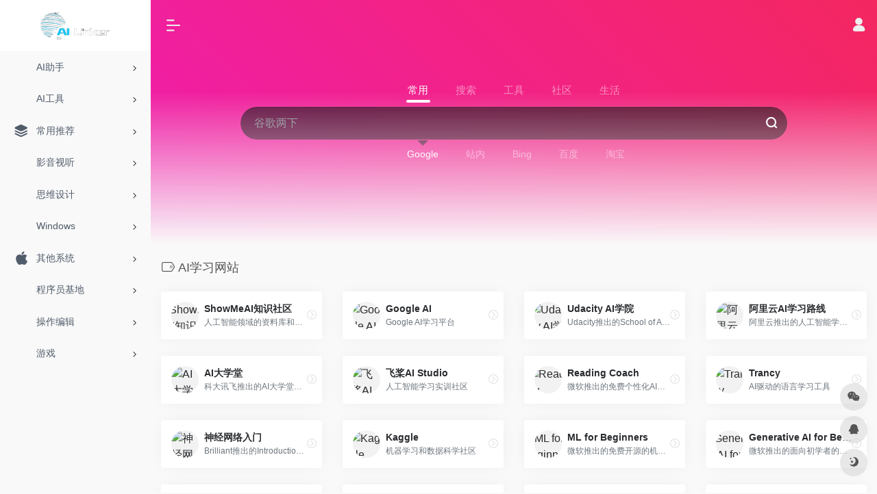

--- FILE ---
content_type: text/html; charset=UTF-8
request_url: https://830000.xyz/favorites/ai%E5%AD%A6%E4%B9%A0%E7%BD%91%E7%AB%99
body_size: 11130
content:
<!DOCTYPE html>
<html lang="zh-Hans" class="io-grey-mode">
<head> 
<script>
    var default_c = "io-grey-mode";
    var night = document.cookie.replace(/(?:(?:^|.*;\s*)io_night_mode\s*\=\s*([^;]*).*$)|^.*$/, "$1"); 
    try {
        if (night === "0" || (!night && window.matchMedia("(prefers-color-scheme: dark)").matches)) {
            document.documentElement.classList.add("io-black-mode");
            document.documentElement.classList.remove(default_c);
        } else {
            document.documentElement.classList.remove("io-black-mode");
            document.documentElement.classList.add(default_c);
        }
    } catch (_) {}
</script><meta charset="UTF-8">
<meta name="renderer" content="webkit"/>
<meta name="force-rendering" content="webkit"/>
<meta http-equiv="X-UA-Compatible" content="IE=edge, chrome=1">
<meta name="viewport" content="width=device-width, initial-scale=1.0, minimum-scale=1.0, maximum-scale=1.0, user-scalable=no">
<title>AI学习网站 | 全能导航</title>
<meta name="theme-color" content="#f9f9f9" />
<meta name="keywords" content="AI学习网站,全能导航" />
<meta name="description" content="AI智能导航网站，是网络上最丰富的AI资源集散地，整合了各类人工智能工具的网站，助您快速发现所需工具。AI分类包括AI绘画、AI对话交流、AI音频技术（如声音转换和语音分离）、AI图像处理、AI办公工具、AI编程技术、AI开放平台、AI资讯、AI学习资源、AI算力平台等。" />
<link rel="shortcut icon" href="https://830000.xyz/wp-content/uploads/2024/04/IMG_202404285178_60x43.png">
<link rel="apple-touch-icon" href="https://830000.xyz/wp-content/uploads/2024/04/IMG_202404285178_60x43.png">
<!--[if IE]><script src="https://830000.xyz/wp-content/themes/onenav/js/html5.min.js"></script><![endif]-->
<meta name='robots' content='noindex, nofollow' />

	<!-- This site is optimized with the Yoast SEO plugin v22.5 - https://yoast.com/wordpress/plugins/seo/ -->
	<meta property="og:locale" content="zh_CN" />
	<meta property="og:type" content="article" />
	<meta property="og:title" content="AI学习网站归档 - 全能导航" />
	<meta property="og:url" content="https://830000.xyz/favorites/ai学习网站" />
	<meta property="og:site_name" content="全能导航" />
	<meta name="twitter:card" content="summary_large_image" />
	<script type="application/ld+json" class="yoast-schema-graph">{"@context":"https://schema.org","@graph":[{"@type":"CollectionPage","@id":"https://830000.xyz/favorites/ai%e5%ad%a6%e4%b9%a0%e7%bd%91%e7%ab%99","url":"https://830000.xyz/favorites/ai%e5%ad%a6%e4%b9%a0%e7%bd%91%e7%ab%99","name":"AI学习网站归档 - 全能导航","isPartOf":{"@id":"https://830000.xyz/#website"},"breadcrumb":{"@id":"https://830000.xyz/favorites/ai%e5%ad%a6%e4%b9%a0%e7%bd%91%e7%ab%99#breadcrumb"},"inLanguage":"zh-Hans"},{"@type":"BreadcrumbList","@id":"https://830000.xyz/favorites/ai%e5%ad%a6%e4%b9%a0%e7%bd%91%e7%ab%99#breadcrumb","itemListElement":[{"@type":"ListItem","position":1,"name":"首页","item":"https://830000.xyz/"},{"@type":"ListItem","position":2,"name":"AI助手","item":"https://830000.xyz/favorites/ai%e5%8a%a9%e6%89%8b"},{"@type":"ListItem","position":3,"name":"AI学习网站"}]},{"@type":"WebSite","@id":"https://830000.xyz/#website","url":"https://830000.xyz/","name":"全能导航","description":"更好发现世界","publisher":{"@id":"https://830000.xyz/#/schema/person/1aae56160bc989f61e909308caaa6b25"},"potentialAction":[{"@type":"SearchAction","target":{"@type":"EntryPoint","urlTemplate":"https://830000.xyz/?s={search_term_string}"},"query-input":"required name=search_term_string"}],"inLanguage":"zh-Hans"},{"@type":["Person","Organization"],"@id":"https://830000.xyz/#/schema/person/1aae56160bc989f61e909308caaa6b25","name":"AI","image":{"@type":"ImageObject","inLanguage":"zh-Hans","@id":"https://830000.xyz/#/schema/person/image/","url":"https://dn-qiniu-avatar.qbox.me/avatar/?s=96&d=mm&r=g","contentUrl":"https://dn-qiniu-avatar.qbox.me/avatar/?s=96&d=mm&r=g","caption":"AI"},"logo":{"@id":"https://830000.xyz/#/schema/person/image/"},"sameAs":["http://1.com"]}]}</script>
	<!-- / Yoast SEO plugin. -->


<link rel='dns-prefetch' href='//lf9-cdn-tos.bytecdntp.com' />
<link rel='dns-prefetch' href='//lf6-cdn-tos.bytecdntp.com' />
<style id='wp-img-auto-sizes-contain-inline-css' type='text/css'>
img:is([sizes=auto i],[sizes^="auto," i]){contain-intrinsic-size:3000px 1500px}
/*# sourceURL=wp-img-auto-sizes-contain-inline-css */
</style>
<style id='classic-theme-styles-inline-css' type='text/css'>
/*! This file is auto-generated */
.wp-block-button__link{color:#fff;background-color:#32373c;border-radius:9999px;box-shadow:none;text-decoration:none;padding:calc(.667em + 2px) calc(1.333em + 2px);font-size:1.125em}.wp-block-file__button{background:#32373c;color:#fff;text-decoration:none}
/*# sourceURL=/wp-includes/css/classic-themes.min.css */
</style>
<link rel='stylesheet' id='iconfont-css' href='https://830000.xyz/wp-content/themes/onenav/css/iconfont.css?ver=4.1602' type='text/css' media='all' />
<link rel='stylesheet' id='font-awesome-css' href='//lf9-cdn-tos.bytecdntp.com/cdn/expire-1-M/font-awesome/5.15.4/css/all.min.css' type='text/css' media='all' />
<link rel='stylesheet' id='font-awesome4-css' href='//lf6-cdn-tos.bytecdntp.com/cdn/expire-1-M/font-awesome/5.15.4/css/v4-shims.min.css' type='text/css' media='all' />
<link rel='stylesheet' id='bootstrap-css' href='https://830000.xyz/wp-content/themes/onenav/css/bootstrap.min.css?ver=4.1602' type='text/css' media='all' />
<link rel='stylesheet' id='style-css' href='https://830000.xyz/wp-content/themes/onenav/css/style.min.css?ver=4.1602' type='text/css' media='all' />
<script type="text/javascript" src="https://830000.xyz/wp-content/themes/onenav/js/jquery.min.js?ver=4.1602" id="jquery-js"></script>
<script type="text/javascript" id="jquery-js-after">
/* <![CDATA[ */
/* <![CDATA[ */ 
        function loadFunc(func) {if (document.all){window.attachEvent("onload",func);}else{window.addEventListener("load",func,false);}}   
        /* ]]]]><![CDATA[> */
//# sourceURL=jquery-js-after
/* ]]> */
</script>
<style>.customize-width{max-width:1900px}.sidebar-nav{width:220px}@media (min-width: 768px){.main-content{margin-left:220px;}.main-content .page-header{left:220px;}}</style><!-- 自定义代码 -->
<!-- end 自定义代码 -->
</head> 
<body class="archive tax-favorites term-ai term-76 wp-theme-onenav sidebar_no">
        <div id="sidebar" class="sticky sidebar-nav fade">
            <div class="modal-dialog h-100  sidebar-nav-inner">
                <div class="sidebar-logo border-bottom border-color">
                    <!-- logo -->
                    <div class="logo overflow-hidden">
                                                <a href="https://830000.xyz" class="logo-expanded">
                            <img src="https://830000.xyz//wp-content/uploads/2024/04/IMG_202404289818_300x112.png" height="40" class="logo-light" alt="全能导航">
                            <img src="https://830000.xyz//wp-content/uploads/2024/04/IMG_202404289818_300x112.png" height="40" class="logo-dark d-none" alt="全能导航">
                        </a>
                        <a href="https://830000.xyz" class="logo-collapsed">
                            <img src="https://830000.xyz/wp-content/uploads/2024/04/IMG_202404285178_60x43.png" height="40" class="logo-light" alt="全能导航">
                            <img src="https://830000.xyz/wp-content/uploads/2024/04/IMG_202404285178_60x43.png" height="40" class="logo-dark d-none" alt="全能导航">
                        </a>
                    </div>
                    <!-- logo end -->
                </div>
                <div class="sidebar-menu flex-fill">
                    <div class="sidebar-scroll" >
                        <div class="sidebar-menu-inner">
                            <ul> 
                                                                                                        <li class="sidebar-item">
                                                                                        <a href="https://830000.xyz/#term-78" class="" data-change="https://830000.xyz/#term-78">
                                                <i class="fas fa-toolbox icon-fw icon-lg"></i>
                                                <span>AI助手</span>
                                            </a>
                                            <i class="iconfont icon-arrow-r-m sidebar-more text-sm"></i>
                                            <ul >
                                             
                                                <li>
                                                    <a href="https://830000.xyz/#term-78-76" class=""><span>AI学习网站</span></a>
                                                </li>
                                             
                                                <li>
                                                    <a href="https://830000.xyz/#term-78-74" class=""><span>AI提示指令</span></a>
                                                </li>
                                             
                                                <li>
                                                    <a href="https://830000.xyz/#term-78-61" class=""><span>AI法律助手</span></a>
                                                </li>
                                             
                                                <li>
                                                    <a href="https://830000.xyz/#term-78-72" class=""><span>AI语言翻译</span></a>
                                                </li>
                                             
                                                <li>
                                                    <a href="https://830000.xyz/#term-78-63" class=""><span>AI搜索引擎</span></a>
                                                </li>
                                             
                                                <li>
                                                    <a href="https://830000.xyz/#term-78-59" class=""><span>AI商品图生成</span></a>
                                                </li>
                                             
                                                <li>
                                                    <a href="https://830000.xyz/#term-78-140" class=""><span>AI图片插画生成</span></a>
                                                </li>
                                             
                                                <li>
                                                    <a href="https://830000.xyz/#term-78-139" class=""><span>AI图片背景移除</span></a>
                                                </li>
                                             
                                                <li>
                                                    <a href="https://830000.xyz/#term-78-141" class=""><span>AI图片无损放大</span></a>
                                                </li>
                                             
                                                <li>
                                                    <a href="https://830000.xyz/#term-78-143" class=""><span>AI图片优化修复</span></a>
                                                </li>
                                             
                                                <li>
                                                    <a href="https://830000.xyz/#term-78-73" class=""><span>AI内容检测</span></a>
                                                </li>
                                             
                                                <li>
                                                    <a href="https://830000.xyz/#term-78-68" class=""><span>AI幻灯片和演示</span></a>
                                                </li>
                                             
                                                <li>
                                                    <a href="https://830000.xyz/#term-78-77" class=""><span>AI开发框架</span></a>
                                                </li>
                                             
                                                <li>
                                                    <a href="https://830000.xyz/#term-78-75" class=""><span>AI模型评测</span></a>
                                                </li>
                                             
                                                <li>
                                                    <a href="https://830000.xyz/#term-78-66" class=""><span>AI训练模型</span></a>
                                                </li>
                                                                                        </ul>
                                        </li>
                                                                        <li class="sidebar-item">
                                                                                        <a href="https://830000.xyz/#term-2" class="" data-change="https://830000.xyz/#term-2">
                                                <i class="fas fa-tools icon-fw icon-lg"></i>
                                                <span>AI工具</span>
                                            </a>
                                            <i class="iconfont icon-arrow-r-m sidebar-more text-sm"></i>
                                            <ul >
                                             
                                                <li>
                                                    <a href="https://830000.xyz/#term-2-55" class=""><span>常用AI工具</span></a>
                                                </li>
                                             
                                                <li>
                                                    <a href="https://830000.xyz/#term-2-70" class=""><span>热门AI办公工具</span></a>
                                                </li>
                                             
                                                <li>
                                                    <a href="https://830000.xyz/#term-2-65" class=""><span>常用AI图像工具</span></a>
                                                </li>
                                             
                                                <li>
                                                    <a href="https://830000.xyz/#term-2-71" class=""><span>AI音频工具</span></a>
                                                </li>
                                             
                                                <li>
                                                    <a href="https://830000.xyz/#term-2-60" class=""><span>AI对话工具</span></a>
                                                </li>
                                             
                                                <li>
                                                    <a href="https://830000.xyz/#term-2-62" class=""><span>AI金融工具</span></a>
                                                </li>
                                             
                                                <li>
                                                    <a href="https://830000.xyz/#term-2-64" class=""><span>AI写作工具</span></a>
                                                </li>
                                             
                                                <li>
                                                    <a href="https://830000.xyz/#term-2-57" class=""><span>AI效率提升</span></a>
                                                </li>
                                             
                                                <li>
                                                    <a href="https://830000.xyz/#term-2-67" class=""><span>AI文档工具</span></a>
                                                </li>
                                             
                                                <li>
                                                    <a href="https://830000.xyz/#term-2-58" class=""><span>AI编程工具</span></a>
                                                </li>
                                             
                                                <li>
                                                    <a href="https://830000.xyz/#term-2-56" class=""><span>AI视频工具</span></a>
                                                </li>
                                             
                                                <li>
                                                    <a href="https://830000.xyz/#term-2-69" class=""><span>AI设计工具</span></a>
                                                </li>
                                                                                        </ul>
                                        </li>
                                                                        <li class="sidebar-item">
                                                                                        <a href="https://830000.xyz/#term-145" class="" data-change="https://830000.xyz/#term-145">
                                                <i class="iconfont icon-category icon-fw icon-lg"></i>
                                                <span>常用推荐</span>
                                            </a>
                                            <i class="iconfont icon-arrow-r-m sidebar-more text-sm"></i>
                                            <ul >
                                             
                                                <li>
                                                    <a href="https://830000.xyz/#term-145-144" class=""><span>常用邮箱</span></a>
                                                </li>
                                             
                                                <li>
                                                    <a href="https://830000.xyz/#term-145-155" class=""><span>图片工具</span></a>
                                                </li>
                                             
                                                <li>
                                                    <a href="https://830000.xyz/#term-145-158" class=""><span>网盘</span></a>
                                                </li>
                                             
                                                <li>
                                                    <a href="https://830000.xyz/#term-145-160" class=""><span>网盘搜索</span></a>
                                                </li>
                                             
                                                <li>
                                                    <a href="https://830000.xyz/#term-145-121" class=""><span>翻译</span></a>
                                                </li>
                                             
                                                <li>
                                                    <a href="https://830000.xyz/#term-145-146" class=""><span>在线工具</span></a>
                                                </li>
                                             
                                                <li>
                                                    <a href="https://830000.xyz/#term-145-156" class=""><span>在线配色</span></a>
                                                </li>
                                             
                                                <li>
                                                    <a href="https://830000.xyz/#term-145-157" class=""><span>界面设计</span></a>
                                                </li>
                                                                                        </ul>
                                        </li>
                                                                        <li class="sidebar-item">
                                                                                        <a href="https://830000.xyz/#term-103" class="" data-change="https://830000.xyz/#term-103">
                                                <i class="fas fa-music icon-fw icon-lg"></i>
                                                <span>影音视听</span>
                                            </a>
                                            <i class="iconfont icon-arrow-r-m sidebar-more text-sm"></i>
                                            <ul >
                                             
                                                <li>
                                                    <a href="https://830000.xyz/#term-103-105" class=""><span>音乐</span></a>
                                                </li>
                                             
                                                <li>
                                                    <a href="https://830000.xyz/#term-103-91" class=""><span>影视</span></a>
                                                </li>
                                             
                                                <li>
                                                    <a href="https://830000.xyz/#term-103-161" class=""><span>小说</span></a>
                                                </li>
                                             
                                                <li>
                                                    <a href="https://830000.xyz/#term-103-119" class=""><span>听书</span></a>
                                                </li>
                                             
                                                <li>
                                                    <a href="https://830000.xyz/#term-103-94" class=""><span>动漫</span></a>
                                                </li>
                                             
                                                <li>
                                                    <a href="https://830000.xyz/#term-103-162" class=""><span>漫画</span></a>
                                                </li>
                                                                                        </ul>
                                        </li>
                                                                        <li class="sidebar-item">
                                                                                        <a href="https://830000.xyz/#term-129" class="" data-change="https://830000.xyz/#term-129">
                                                <i class="fas fa-dragon icon-fw icon-lg"></i>
                                                <span>思维设计</span>
                                            </a>
                                            <i class="iconfont icon-arrow-r-m sidebar-more text-sm"></i>
                                            <ul >
                                             
                                                <li>
                                                    <a href="https://830000.xyz/#term-129-104" class=""><span>知识教程</span></a>
                                                </li>
                                             
                                                <li>
                                                    <a href="https://830000.xyz/#term-129-95" class=""><span>图文素材</span></a>
                                                </li>
                                             
                                                <li>
                                                    <a href="https://830000.xyz/#term-129-108" class=""><span>影音素材</span></a>
                                                </li>
                                             
                                                <li>
                                                    <a href="https://830000.xyz/#term-129-109" class=""><span>配色优选</span></a>
                                                </li>
                                             
                                                <li>
                                                    <a href="https://830000.xyz/#term-129-93" class=""><span>其他素材</span></a>
                                                </li>
                                                                                        </ul>
                                        </li>
                                                                        <li class="sidebar-item">
                                                                                        <a href="https://830000.xyz/#term-127" class="" data-change="https://830000.xyz/#term-127">
                                                <i class="fas fa-assistive-listening-systems icon-fw icon-lg"></i>
                                                <span>Windows</span>
                                            </a>
                                            <i class="iconfont icon-arrow-r-m sidebar-more text-sm"></i>
                                            <ul >
                                             
                                                <li>
                                                    <a href="https://830000.xyz/#term-127-100" class=""><span>办公</span></a>
                                                </li>
                                             
                                                <li>
                                                    <a href="https://830000.xyz/#term-127-116" class=""><span>系统</span></a>
                                                </li>
                                             
                                                <li>
                                                    <a href="https://830000.xyz/#term-127-99" class=""><span>办公利器</span></a>
                                                </li>
                                             
                                                <li>
                                                    <a href="https://830000.xyz/#term-127-112" class=""><span>文档操作</span></a>
                                                </li>
                                             
                                                <li>
                                                    <a href="https://830000.xyz/#term-127-115" class=""><span>下载</span></a>
                                                </li>
                                             
                                                <li>
                                                    <a href="https://830000.xyz/#term-127-114" class=""><span>压缩</span></a>
                                                </li>
                                             
                                                <li>
                                                    <a href="https://830000.xyz/#term-127-118" class=""><span>桌面</span></a>
                                                </li>
                                             
                                                <li>
                                                    <a href="https://830000.xyz/#term-127-110" class=""><span>安全防护</span></a>
                                                </li>
                                             
                                                <li>
                                                    <a href="https://830000.xyz/#term-127-123" class=""><span>拷录</span></a>
                                                </li>
                                             
                                                <li>
                                                    <a href="https://830000.xyz/#term-127-124" class=""><span>连接</span></a>
                                                </li>
                                             
                                                <li>
                                                    <a href="https://830000.xyz/#term-127-113" class=""><span>驱动</span></a>
                                                </li>
                                                                                        </ul>
                                        </li>
                                                                        <li class="sidebar-item">
                                                                                        <a href="https://830000.xyz/#term-133" class="" data-change="https://830000.xyz/#term-133">
                                                <i class="iconfont icon-app-store-fill icon-fw icon-lg"></i>
                                                <span>其他系统</span>
                                            </a>
                                            <i class="iconfont icon-arrow-r-m sidebar-more text-sm"></i>
                                            <ul >
                                             
                                                <li>
                                                    <a href="https://830000.xyz/#term-133-117" class=""><span>MAC</span></a>
                                                </li>
                                             
                                                <li>
                                                    <a href="https://830000.xyz/#term-133-120" class=""><span>Android</span></a>
                                                </li>
                                             
                                                <li>
                                                    <a href="https://830000.xyz/#term-133-102" class=""><span>Linux</span></a>
                                                </li>
                                             
                                                <li>
                                                    <a href="https://830000.xyz/#term-133-126" class=""><span>TV</span></a>
                                                </li>
                                             
                                                <li>
                                                    <a href="https://830000.xyz/#term-133-128" class=""><span>车机</span></a>
                                                </li>
                                                                                        </ul>
                                        </li>
                                                                        <li class="sidebar-item">
                                                                                        <a href="https://830000.xyz/#term-131" class="" data-change="https://830000.xyz/#term-131">
                                                <i class="far fa-window-maximize icon-fw icon-lg"></i>
                                                <span>程序员基地</span>
                                            </a>
                                            <i class="iconfont icon-arrow-r-m sidebar-more text-sm"></i>
                                            <ul >
                                             
                                                <li>
                                                    <a href="https://830000.xyz/#term-131-97" class=""><span>前端</span></a>
                                                </li>
                                             
                                                <li>
                                                    <a href="https://830000.xyz/#term-131-98" class=""><span>后端</span></a>
                                                </li>
                                             
                                                <li>
                                                    <a href="https://830000.xyz/#term-131-122" class=""><span>开源项目</span></a>
                                                </li>
                                             
                                                <li>
                                                    <a href="https://830000.xyz/#term-131-125" class=""><span>AI</span></a>
                                                </li>
                                             
                                                <li>
                                                    <a href="https://830000.xyz/#term-131-92" class=""><span>其他</span></a>
                                                </li>
                                                                                        </ul>
                                        </li>
                                                                        <li class="sidebar-item">
                                                                                        <a href="https://830000.xyz/#term-130" class="" data-change="https://830000.xyz/#term-130">
                                                <i class="fas fa-laptop-code icon-fw icon-lg"></i>
                                                <span>操作编辑</span>
                                            </a>
                                            <i class="iconfont icon-arrow-r-m sidebar-more text-sm"></i>
                                            <ul >
                                             
                                                <li>
                                                    <a href="https://830000.xyz/#term-130-96" class=""><span>在线办公</span></a>
                                                </li>
                                             
                                                <li>
                                                    <a href="https://830000.xyz/#term-130-107" class=""><span>图文工具</span></a>
                                                </li>
                                             
                                                <li>
                                                    <a href="https://830000.xyz/#term-130-106" class=""><span>优质模板</span></a>
                                                </li>
                                             
                                                <li>
                                                    <a href="https://830000.xyz/#term-130-111" class=""><span>其他工具</span></a>
                                                </li>
                                                                                        </ul>
                                        </li>
                                                                        <li class="sidebar-item">
                                                                                        <a href="https://830000.xyz/#term-132" class="" data-change="https://830000.xyz/#term-132">
                                                <i class="fas fa-gamepad icon-fw icon-lg"></i>
                                                <span>游戏</span>
                                            </a>
                                            <i class="iconfont icon-arrow-r-m sidebar-more text-sm"></i>
                                            <ul >
                                             
                                                <li>
                                                    <a href="https://830000.xyz/#term-132-101" class=""><span>在线</span></a>
                                                </li>
                                             
                                                <li>
                                                    <a href="https://830000.xyz/#term-132-148" class=""><span>游戏推荐</span></a>
                                                </li>
                                                                                        </ul>
                                        </li>
                                 
                            </ul>
                        </div>
                    </div>
                </div>
                <div class="border-top py-2 border-color">
                    <div class="flex-bottom">
                        <ul> 
                             
                        </ul>
                    </div>
                </div>
            </div>
        </div>
        <div class="main-content flex-fill">    <div class="big-header-banner header-nav">
        <div id="header" class="page-header sticky">
            <div class="navbar navbar-expand-md">
                <div class="container-fluid p-0 position-relative">
                    <div class="position-absolute w-100 text-center">
                        <a href="https://830000.xyz" class="navbar-brand d-md-none m-0" title="全能导航">
                            <img src="https://830000.xyz//wp-content/uploads/2024/04/IMG_202404289818_300x112.png" class="logo-light" alt="全能导航" height="30">
                            <img src="https://830000.xyz//wp-content/uploads/2024/04/IMG_202404289818_300x112.png" class="logo-dark d-none" alt="全能导航" height="30">
                        </a>
                    </div>
                    <div class="nav-item d-md-none mobile-menu py-2 position-relative"><a href="javascript:" id="sidebar-switch" data-toggle="modal" data-target="#sidebar"><i class="iconfont icon-classification icon-lg"></i></a></div>                    <div class="collapse navbar-collapse order-2 order-md-1">
                        <div class="header-mini-btn">
                            <label>
                                <input id="mini-button" type="checkbox" checked="checked">
                                <svg viewBox="0 0 100 100" xmlns="http://www.w3.org/2000/svg"> 
                                    <path class="line--1" d="M0 40h62c18 0 18-20-17 5L31 55"></path>
                                    <path class="line--2" d="M0 50h80"></path>
                                    <path class="line--3" d="M0 60h62c18 0 18 20-17-5L31 45"></path>
                                </svg>
                            </label>
                        
                        </div>
                                                <ul class="navbar-nav navbar-top site-menu mr-4">
                             
                        </ul>
                    </div>
                    <ul class="nav navbar-menu text-xs order-1 order-md-2 position-relative">
                                                                            <li class="nav-login ml-3 ml-md-4">
                                <a href="https://830000.xyz/wp-login.php?redirect_to=https%3A%2F%2F830000.xyz%2Ffavorites%2Fai%25E5%25AD%25A6%25E4%25B9%25A0%25E7%25BD%2591%25E7%25AB%2599" title="登录"><i class="iconfont icon-user icon-lg"></i></a>
                            </li>
                                                                                            </ul>
                </div>
            </div>
        </div>
        <div class="placeholder"></div>
            </div>
<div class="header-big  bg-gradual css-color mb-4" style="background-image: linear-gradient(45deg, #ff3a2b 0%, #ed17de 50%, #f4275e 100%);"> 
<div class="s-search">
<div id="search" class="s-search mx-auto">
        <div id="search-list-menu" class="">
        <div class="s-type text-center">
            <div class="s-type-list big tab-auto-scrollbar overflow-x-auto">
                <div class="anchor" style="position: absolute; left: 50%; opacity: 0;"></div>
                <label for="type-google" class="active" data-page="home" data-id="group-a"><span>常用</span></label><label for="type-google1"  data-page="home" data-id="group-b"><span>搜索</span></label><label for="type-br"  data-page="home" data-id="group-c"><span>工具</span></label><label for="type-zhihu"  data-page="home" data-id="group-d"><span>社区</span></label><label for="type-taobao1"  data-page="home" data-id="group-e"><span>生活</span></label>            </div>
        </div>
    </div>
    <form action="https://830000.xyz?s=" method="get" target="_blank" class="super-search-fm">
        <input type="text" id="search-text" class="form-control smart-tips search-key" zhannei="" placeholder="输入关键字搜索" style="outline:0" autocomplete="off" data-status="true">
        <button type="submit" id="btn_search"><i class="iconfont icon-search"></i></button>
    </form> 
    <div id="search-list" class="hide-type-list">
                <div class="search-group justify-content-center group-a s-current"><ul class="search-type tab-auto-scrollbar overflow-x-auto"><li><input checked="checked" hidden type="radio" name="type" data-page="home" id="type-google" value="https://www.google.com/search?q=%s%" data-placeholder="谷歌两下"><label for="type-google"><span class="text-muted">Google</span></label></li><li><input hidden type="radio" name="type" data-page="home" id="type-zhannei" value="http://1.com/?post_type=sites&amp;s=%s%" data-placeholder="站内搜索"><label for="type-zhannei"><span class="text-muted">站内</span></label></li><li><input hidden type="radio" name="type" data-page="home" id="type-bing" value="https://cn.bing.com/search?q=%s%" data-placeholder="微软Bing搜索"><label for="type-bing"><span class="text-muted">Bing</span></label></li><li><input hidden type="radio" name="type" data-page="home" id="type-baidu" value="https://www.baidu.com/s?wd=%s%" data-placeholder="百度一下"><label for="type-baidu"><span class="text-muted">百度</span></label></li><li><input hidden type="radio" name="type" data-page="home" id="type-taobao" value="https://s.taobao.com/search?q=%s%" data-placeholder="淘宝"><label for="type-taobao"><span class="text-muted">淘宝</span></label></li></ul></div><div class="search-group justify-content-center group-b "><ul class="search-type tab-auto-scrollbar overflow-x-auto"><li><input hidden type="radio" name="type" data-page="home" id="type-baidu1" value="https://www.baidu.com/s?wd=%s%" data-placeholder="百度一下"><label for="type-baidu1"><span class="text-muted">百度</span></label></li><li><input hidden type="radio" name="type" data-page="home" id="type-google1" value="https://www.google.com/search?q=%s%" data-placeholder="谷歌两下"><label for="type-google1"><span class="text-muted">Google</span></label></li><li><input hidden type="radio" name="type" data-page="home" id="type-bing1" value="https://cn.bing.com/search?q=%s%" data-placeholder="微软Bing搜索"><label for="type-bing1"><span class="text-muted">Bing</span></label></li><li><input hidden type="radio" name="type" data-page="home" id="type-360" value="https://www.so.com/s?q=%s%" data-placeholder="360好搜"><label for="type-360"><span class="text-muted">360</span></label></li><li><input hidden type="radio" name="type" data-page="home" id="type-sogo" value="https://www.sogou.com/web?query=%s%" data-placeholder="搜狗搜索"><label for="type-sogo"><span class="text-muted">搜狗</span></label></li><li><input hidden type="radio" name="type" data-page="home" id="type-sm" value="https://yz.m.sm.cn/s?q=%s%" data-placeholder="UC移动端搜索"><label for="type-sm"><span class="text-muted">神马</span></label></li></ul></div><div class="search-group justify-content-center group-c "><ul class="search-type tab-auto-scrollbar overflow-x-auto"><li><input hidden type="radio" name="type" data-page="home" id="type-seo" value="https://seo.5118.com/%s%?t=ydm" data-placeholder="请输入网址(不带https://)"><label for="type-seo"><span class="text-muted">SEO查询</span></label></li><li><input hidden type="radio" name="type" data-page="home" id="type-br" value="https://seo.5118.com/%s%?t=ydm" data-placeholder="请输入网址(不带https://)"><label for="type-br"><span class="text-muted">权重查询</span></label></li><li><input hidden type="radio" name="type" data-page="home" id="type-links" value="https://ahrefs.5118.com/%s%?t=ydm" data-placeholder="请输入网址(不带https://)"><label for="type-links"><span class="text-muted">友链检测</span></label></li><li><input hidden type="radio" name="type" data-page="home" id="type-icp" value="https://icp.5118.com/domain/%s%?t=ydm" data-placeholder="请输入网址(不带https://)"><label for="type-icp"><span class="text-muted">备案查询</span></label></li><li><input hidden type="radio" name="type" data-page="home" id="type-ciku" value="https://www.5118.com/seo/newrelated/%s%?t=ydm" data-placeholder="请输入关键词"><label for="type-ciku"><span class="text-muted">关键词挖掘</span></label></li><li><input hidden type="radio" name="type" data-page="home" id="type-51key" value="https://so.5118.com/all/%s%?t=ydm" data-placeholder="请输入关键词"><label for="type-51key"><span class="text-muted">素材搜索</span></label></li><li><input hidden type="radio" name="type" data-page="home" id="type-51kt" value="https://www.kt1.com/wordfrequency/yuliao/%s%?t=ydm" data-placeholder="请输入关键词"><label for="type-51kt"><span class="text-muted">大数据词云</span></label></li></ul></div><div class="search-group justify-content-center group-d "><ul class="search-type tab-auto-scrollbar overflow-x-auto"><li><input hidden type="radio" name="type" data-page="home" id="type-zhihu" value="https://www.zhihu.com/search?type=content&amp;q=%s%" data-placeholder="知乎"><label for="type-zhihu"><span class="text-muted">知乎</span></label></li><li><input hidden type="radio" name="type" data-page="home" id="type-wechat" value="https://weixin.sogou.com/weixin?type=2&amp;query=%s%" data-placeholder="微信"><label for="type-wechat"><span class="text-muted">微信</span></label></li><li><input hidden type="radio" name="type" data-page="home" id="type-weibo" value="https://s.weibo.com/weibo/%s%" data-placeholder="微博"><label for="type-weibo"><span class="text-muted">微博</span></label></li><li><input hidden type="radio" name="type" data-page="home" id="type-douban" value="https://www.douban.com/search?q=%s%" data-placeholder="豆瓣"><label for="type-douban"><span class="text-muted">豆瓣</span></label></li><li><input hidden type="radio" name="type" data-page="home" id="type-why" value="https://ask.seowhy.com/search/?q=%s%" data-placeholder="SEO问答社区"><label for="type-why"><span class="text-muted">搜外问答</span></label></li></ul></div><div class="search-group justify-content-center group-e "><ul class="search-type tab-auto-scrollbar overflow-x-auto"><li><input hidden type="radio" name="type" data-page="home" id="type-taobao1" value="https://s.taobao.com/search?q=%s%" data-placeholder="淘宝"><label for="type-taobao1"><span class="text-muted">淘宝</span></label></li><li><input hidden type="radio" name="type" data-page="home" id="type-jd" value="https://search.jd.com/Search?keyword=%s%" data-placeholder="京东"><label for="type-jd"><span class="text-muted">京东</span></label></li><li><input hidden type="radio" name="type" data-page="home" id="type-xiachufang" value="https://www.xiachufang.com/search/?keyword=%s%" data-placeholder="下厨房"><label for="type-xiachufang"><span class="text-muted">下厨房</span></label></li><li><input hidden type="radio" name="type" data-page="home" id="type-xiangha" value="https://www.xiangha.com/so/?q=caipu&amp;s=%s%" data-placeholder="香哈菜谱"><label for="type-xiangha"><span class="text-muted">香哈菜谱</span></label></li><li><input hidden type="radio" name="type" data-page="home" id="type-12306" value="https://www.12306.cn/?%s%" data-placeholder="12306"><label for="type-12306"><span class="text-muted">12306</span></label></li><li><input hidden type="radio" name="type" data-page="home" id="type-kd100" value="https://www.kuaidi100.com/?%s%" data-placeholder="快递100"><label for="type-kd100"><span class="text-muted">快递100</span></label></li><li><input hidden type="radio" name="type" data-page="home" id="type-qunar" value="https://www.qunar.com/?%s%" data-placeholder="去哪儿"><label for="type-qunar"><span class="text-muted">去哪儿</span></label></li></ul></div>    </div>
    <div class="card search-smart-tips" style="display: none">
        <ul></ul>
    </div>
</div>
</div>
</div>      <div id="content" class="container container-lg">
        <div class="content-wrap">
            <div class="content-layout">
                <h4 class="text-gray text-lg mb-4">
                    <i class="site-tag iconfont icon-tag icon-lg mr-1" id="AI学习网站"></i>AI学习网站                </h4>
                <div class="row">  
                                                <div class="url-card  col-sm-6 col-md-4 col-xl-3 ">
                            
        <div class="url-body default ">    
            <a href="https://830000.xyz/sites/638.html" target="_blank"  data-id="638" data-url="https://www.showmeai.tech" class="card no-c  mb-4 site-638" data-toggle="tooltip" data-placement="bottom"  title="人工智能领域的资料库和学习社区">
                <div class="card-body url-content d-flex align-items-center"> 
                                        <div class="url-img rounded-circle mr-2 d-flex align-items-center justify-content-center">
                        <img class=" lazy unfancybox" src="https://830000.xyz/wp-content/themes/onenav/images/favicon.png" data-src="https://t3.gstatic.cn/faviconV2?client=SOCIAL&amp;type=FAVICON&amp;fallback_opts=TYPE,SIZE,URL&amp;size=128&amp;url=https://www.showmeai.tech"  height="auto" width="auto"  alt="ShowMeAI知识社区"> 
                    </div>
                                        <div class="url-info flex-fill">
                        <div class="text-sm overflowClip_1">
                        <strong>ShowMeAI知识社区</strong>
                        </div>
                        <p class="overflowClip_1 m-0 text-muted text-xs">人工智能领域的资料库和学习社区</p>
                    </div>
                </div> 
            </a> 
                        <a href="https://www.showmeai.tech/" target="_blank" rel="external nofollow noopener" title="直达" class="togo text-center text-muted is-views" data-id="638" data-toggle="tooltip" data-placement="right"><i class="iconfont icon-goto"></i></a>
                    </div>
                            </div>
                                                    <div class="url-card  col-sm-6 col-md-4 col-xl-3 ">
                            
        <div class="url-body default ">    
            <a href="https://830000.xyz/sites/637.html" target="_blank"  data-id="637" data-url="https://ai.google" class="card no-c  mb-4 site-637" data-toggle="tooltip" data-placement="bottom"  title="Google AI学习平台">
                <div class="card-body url-content d-flex align-items-center"> 
                                        <div class="url-img rounded-circle mr-2 d-flex align-items-center justify-content-center">
                        <img class=" lazy unfancybox" src="https://830000.xyz/wp-content/themes/onenav/images/favicon.png" data-src="https://t3.gstatic.cn/faviconV2?client=SOCIAL&amp;type=FAVICON&amp;fallback_opts=TYPE,SIZE,URL&amp;size=128&amp;url=https://ai.google"  height="auto" width="auto"  alt="Google AI"> 
                    </div>
                                        <div class="url-info flex-fill">
                        <div class="text-sm overflowClip_1">
                        <strong>Google AI</strong>
                        </div>
                        <p class="overflowClip_1 m-0 text-muted text-xs">Google AI学习平台</p>
                    </div>
                </div> 
            </a> 
                        <a href="https://ai.google/" target="_blank" rel="external nofollow noopener" title="直达" class="togo text-center text-muted is-views" data-id="637" data-toggle="tooltip" data-placement="right"><i class="iconfont icon-goto"></i></a>
                    </div>
                            </div>
                                                    <div class="url-card  col-sm-6 col-md-4 col-xl-3 ">
                            
        <div class="url-body default ">    
            <a href="https://830000.xyz/sites/636.html" target="_blank"  data-id="636" data-url="https://www.udacity.com/school/school-of-ai" class="card no-c  mb-4 site-636" data-toggle="tooltip" data-placement="bottom"  title="Udacity推出的School of AI，从入门到高级">
                <div class="card-body url-content d-flex align-items-center"> 
                                        <div class="url-img rounded-circle mr-2 d-flex align-items-center justify-content-center">
                        <img class=" lazy unfancybox" src="https://830000.xyz/wp-content/themes/onenav/images/favicon.png" data-src="https://t3.gstatic.cn/faviconV2?client=SOCIAL&amp;type=FAVICON&amp;fallback_opts=TYPE,SIZE,URL&amp;size=128&amp;url=https://www.udacity.com/school/school-of-ai"  height="auto" width="auto"  alt="Udacity AI学院"> 
                    </div>
                                        <div class="url-info flex-fill">
                        <div class="text-sm overflowClip_1">
                        <strong>Udacity AI学院</strong>
                        </div>
                        <p class="overflowClip_1 m-0 text-muted text-xs">Udacity推出的School of AI，从入门到高级</p>
                    </div>
                </div> 
            </a> 
                        <a href="https://www.udacity.com/school/school-of-ai" target="_blank" rel="external nofollow noopener" title="直达" class="togo text-center text-muted is-views" data-id="636" data-toggle="tooltip" data-placement="right"><i class="iconfont icon-goto"></i></a>
                    </div>
                            </div>
                                                    <div class="url-card  col-sm-6 col-md-4 col-xl-3 ">
                            
        <div class="url-body default ">    
            <a href="https://830000.xyz/sites/635.html" target="_blank"  data-id="635" data-url="https://developer.aliyun.com/learning/roadmap/ai" class="card no-c  mb-4 site-635" data-toggle="tooltip" data-placement="bottom"  title="阿里云推出的人工智能学习路线（学+测）">
                <div class="card-body url-content d-flex align-items-center"> 
                                        <div class="url-img rounded-circle mr-2 d-flex align-items-center justify-content-center">
                        <img class=" lazy unfancybox" src="https://830000.xyz/wp-content/themes/onenav/images/favicon.png" data-src="https://t3.gstatic.cn/faviconV2?client=SOCIAL&amp;type=FAVICON&amp;fallback_opts=TYPE,SIZE,URL&amp;size=128&amp;url=https://developer.aliyun.com/learning/roadmap/ai"  height="auto" width="auto"  alt="阿里云AI学习路线"> 
                    </div>
                                        <div class="url-info flex-fill">
                        <div class="text-sm overflowClip_1">
                        <strong>阿里云AI学习路线</strong>
                        </div>
                        <p class="overflowClip_1 m-0 text-muted text-xs">阿里云推出的人工智能学习路线（学+测）</p>
                    </div>
                </div> 
            </a> 
                        <a href="https://developer.aliyun.com/learning/roadmap/ai" target="_blank" rel="external nofollow noopener" title="直达" class="togo text-center text-muted is-views" data-id="635" data-toggle="tooltip" data-placement="right"><i class="iconfont icon-goto"></i></a>
                    </div>
                            </div>
                                                    <div class="url-card  col-sm-6 col-md-4 col-xl-3 ">
                            
        <div class="url-body default ">    
            <a href="https://830000.xyz/sites/634.html" target="_blank"  data-id="634" data-url="https://www.aidaxue.com" class="card no-c  mb-4 site-634" data-toggle="tooltip" data-placement="bottom"  title="科大讯飞推出的AI大学堂，学习AI、走进未来">
                <div class="card-body url-content d-flex align-items-center"> 
                                        <div class="url-img rounded-circle mr-2 d-flex align-items-center justify-content-center">
                        <img class=" lazy unfancybox" src="https://830000.xyz/wp-content/themes/onenav/images/favicon.png" data-src="https://t3.gstatic.cn/faviconV2?client=SOCIAL&amp;type=FAVICON&amp;fallback_opts=TYPE,SIZE,URL&amp;size=128&amp;url=https://www.aidaxue.com"  height="auto" width="auto"  alt="AI大学堂"> 
                    </div>
                                        <div class="url-info flex-fill">
                        <div class="text-sm overflowClip_1">
                        <strong>AI大学堂</strong>
                        </div>
                        <p class="overflowClip_1 m-0 text-muted text-xs">科大讯飞推出的AI大学堂，学习AI、走进未来</p>
                    </div>
                </div> 
            </a> 
                        <a href="https://www.aidaxue.com/" target="_blank" rel="external nofollow noopener" title="直达" class="togo text-center text-muted is-views" data-id="634" data-toggle="tooltip" data-placement="right"><i class="iconfont icon-goto"></i></a>
                    </div>
                            </div>
                                                    <div class="url-card  col-sm-6 col-md-4 col-xl-3 ">
                            
        <div class="url-body default ">    
            <a href="https://830000.xyz/sites/633.html" target="_blank"  data-id="633" data-url="https://aistudio.baidu.com" class="card no-c  mb-4 site-633" data-toggle="tooltip" data-placement="bottom"  title="人工智能学习实训社区">
                <div class="card-body url-content d-flex align-items-center"> 
                                        <div class="url-img rounded-circle mr-2 d-flex align-items-center justify-content-center">
                        <img class=" lazy unfancybox" src="https://830000.xyz/wp-content/themes/onenav/images/favicon.png" data-src="https://t3.gstatic.cn/faviconV2?client=SOCIAL&amp;type=FAVICON&amp;fallback_opts=TYPE,SIZE,URL&amp;size=128&amp;url=https://aistudio.baidu.com"  height="auto" width="auto"  alt="飞桨AI Studio"> 
                    </div>
                                        <div class="url-info flex-fill">
                        <div class="text-sm overflowClip_1">
                        <strong>飞桨AI Studio</strong>
                        </div>
                        <p class="overflowClip_1 m-0 text-muted text-xs">人工智能学习实训社区</p>
                    </div>
                </div> 
            </a> 
                        <a href="https://aistudio.baidu.com/" target="_blank" rel="external nofollow noopener" title="直达" class="togo text-center text-muted is-views" data-id="633" data-toggle="tooltip" data-placement="right"><i class="iconfont icon-goto"></i></a>
                    </div>
                            </div>
                                                    <div class="url-card  col-sm-6 col-md-4 col-xl-3 ">
                            
        <div class="url-body default ">    
            <a href="https://830000.xyz/sites/632.html" target="_blank"  data-id="632" data-url="https://coach.microsoft.com" class="card no-c  mb-4 site-632" data-toggle="tooltip" data-placement="bottom"  title="微软推出的免费个性化AI阅读学习教练">
                <div class="card-body url-content d-flex align-items-center"> 
                                        <div class="url-img rounded-circle mr-2 d-flex align-items-center justify-content-center">
                        <img class=" lazy unfancybox" src="https://830000.xyz/wp-content/themes/onenav/images/favicon.png" data-src="https://t3.gstatic.cn/faviconV2?client=SOCIAL&amp;type=FAVICON&amp;fallback_opts=TYPE,SIZE,URL&amp;size=128&amp;url=https://coach.microsoft.com"  height="auto" width="auto"  alt="Reading Coach"> 
                    </div>
                                        <div class="url-info flex-fill">
                        <div class="text-sm overflowClip_1">
                        <strong>Reading Coach</strong>
                        </div>
                        <p class="overflowClip_1 m-0 text-muted text-xs">微软推出的免费个性化AI阅读学习教练</p>
                    </div>
                </div> 
            </a> 
                        <a href="https://coach.microsoft.com/" target="_blank" rel="external nofollow noopener" title="直达" class="togo text-center text-muted is-views" data-id="632" data-toggle="tooltip" data-placement="right"><i class="iconfont icon-goto"></i></a>
                    </div>
                            </div>
                                                    <div class="url-card  col-sm-6 col-md-4 col-xl-3 ">
                            
        <div class="url-body default ">    
            <a href="https://830000.xyz/sites/630.html" target="_blank"  data-id="630" data-url="https://trancy.org/zh-cn?referrer=65803e3f65752510b033ade9" class="card no-c  mb-4 site-630" data-toggle="tooltip" data-placement="bottom"  title="AI驱动的语言学习工具">
                <div class="card-body url-content d-flex align-items-center"> 
                                        <div class="url-img rounded-circle mr-2 d-flex align-items-center justify-content-center">
                        <img class=" lazy unfancybox" src="https://830000.xyz/wp-content/themes/onenav/images/favicon.png" data-src="https://t3.gstatic.cn/faviconV2?client=SOCIAL&amp;type=FAVICON&amp;fallback_opts=TYPE,SIZE,URL&amp;size=128&amp;url=https://trancy.org/zh-cn?referrer=65803e3f65752510b033ade9"  height="auto" width="auto"  alt="Trancy"> 
                    </div>
                                        <div class="url-info flex-fill">
                        <div class="text-sm overflowClip_1">
                        <strong>Trancy</strong>
                        </div>
                        <p class="overflowClip_1 m-0 text-muted text-xs">AI驱动的语言学习工具</p>
                    </div>
                </div> 
            </a> 
                        <a href="https://trancy.org/zh-cn?referrer=65803e3f65752510b033ade9" target="_blank" rel="external nofollow noopener" title="直达" class="togo text-center text-muted is-views" data-id="630" data-toggle="tooltip" data-placement="right"><i class="iconfont icon-goto"></i></a>
                    </div>
                            </div>
                                                    <div class="url-card  col-sm-6 col-md-4 col-xl-3 ">
                            
        <div class="url-body default ">    
            <a href="https://830000.xyz/sites/629.html" target="_blank"  data-id="629" data-url="https://brilliant.org/courses/intro-neural-networks" class="card no-c  mb-4 site-629" data-toggle="tooltip" data-placement="bottom"  title="Brilliant推出的Introduction to Neural Networks课程">
                <div class="card-body url-content d-flex align-items-center"> 
                                        <div class="url-img rounded-circle mr-2 d-flex align-items-center justify-content-center">
                        <img class=" lazy unfancybox" src="https://830000.xyz/wp-content/themes/onenav/images/favicon.png" data-src="https://t3.gstatic.cn/faviconV2?client=SOCIAL&amp;type=FAVICON&amp;fallback_opts=TYPE,SIZE,URL&amp;size=128&amp;url=https://brilliant.org/courses/intro-neural-networks"  height="auto" width="auto"  alt="神经网络入门"> 
                    </div>
                                        <div class="url-info flex-fill">
                        <div class="text-sm overflowClip_1">
                        <strong>神经网络入门</strong>
                        </div>
                        <p class="overflowClip_1 m-0 text-muted text-xs">Brilliant推出的Introduction to Neural Networks课程</p>
                    </div>
                </div> 
            </a> 
                        <a href="https://brilliant.org/courses/intro-neural-networks/" target="_blank" rel="external nofollow noopener" title="直达" class="togo text-center text-muted is-views" data-id="629" data-toggle="tooltip" data-placement="right"><i class="iconfont icon-goto"></i></a>
                    </div>
                            </div>
                                                    <div class="url-card  col-sm-6 col-md-4 col-xl-3 ">
                            
        <div class="url-body default ">    
            <a href="https://830000.xyz/sites/628.html" target="_blank"  data-id="628" data-url="https://www.kaggle.com" class="card no-c  mb-4 site-628" data-toggle="tooltip" data-placement="bottom"  title="机器学习和数据科学社区">
                <div class="card-body url-content d-flex align-items-center"> 
                                        <div class="url-img rounded-circle mr-2 d-flex align-items-center justify-content-center">
                        <img class=" lazy unfancybox" src="https://830000.xyz/wp-content/themes/onenav/images/favicon.png" data-src="https://t3.gstatic.cn/faviconV2?client=SOCIAL&amp;type=FAVICON&amp;fallback_opts=TYPE,SIZE,URL&amp;size=128&amp;url=https://www.kaggle.com"  height="auto" width="auto"  alt="Kaggle"> 
                    </div>
                                        <div class="url-info flex-fill">
                        <div class="text-sm overflowClip_1">
                        <strong>Kaggle</strong>
                        </div>
                        <p class="overflowClip_1 m-0 text-muted text-xs">机器学习和数据科学社区</p>
                    </div>
                </div> 
            </a> 
                        <a href="https://www.kaggle.com/" target="_blank" rel="external nofollow noopener" title="直达" class="togo text-center text-muted is-views" data-id="628" data-toggle="tooltip" data-placement="right"><i class="iconfont icon-goto"></i></a>
                    </div>
                            </div>
                                                    <div class="url-card  col-sm-6 col-md-4 col-xl-3 ">
                            
        <div class="url-body default ">    
            <a href="https://830000.xyz/sites/627.html" target="_blank"  data-id="627" data-url="https://microsoft.github.io/ML-For-Beginners" class="card no-c  mb-4 site-627" data-toggle="tooltip" data-placement="bottom"  title="微软推出的免费开源的机器学习课程，GitHub标星4万+">
                <div class="card-body url-content d-flex align-items-center"> 
                                        <div class="url-img rounded-circle mr-2 d-flex align-items-center justify-content-center">
                        <img class=" lazy unfancybox" src="https://830000.xyz/wp-content/themes/onenav/images/favicon.png" data-src="https://t3.gstatic.cn/faviconV2?client=SOCIAL&amp;type=FAVICON&amp;fallback_opts=TYPE,SIZE,URL&amp;size=128&amp;url=https://microsoft.github.io/ML-For-Beginners"  height="auto" width="auto"  alt="ML for Beginners"> 
                    </div>
                                        <div class="url-info flex-fill">
                        <div class="text-sm overflowClip_1">
                        <strong>ML for Beginners</strong>
                        </div>
                        <p class="overflowClip_1 m-0 text-muted text-xs">微软推出的免费开源的机器学习课程，GitHub标星4万+</p>
                    </div>
                </div> 
            </a> 
                        <a href="https://microsoft.github.io/ML-For-Beginners/" target="_blank" rel="external nofollow noopener" title="直达" class="togo text-center text-muted is-views" data-id="627" data-toggle="tooltip" data-placement="right"><i class="iconfont icon-goto"></i></a>
                    </div>
                            </div>
                                                    <div class="url-card  col-sm-6 col-md-4 col-xl-3 ">
                            
        <div class="url-body default ">    
            <a href="https://830000.xyz/sites/626.html" target="_blank"  data-id="626" data-url="https://microsoft.github.io/generative-ai-for-beginners/#/translation/cn" class="card no-c  mb-4 site-626" data-toggle="tooltip" data-placement="bottom"  title="微软推出的面向初学者的免费生成式人工智能课程">
                <div class="card-body url-content d-flex align-items-center"> 
                                        <div class="url-img rounded-circle mr-2 d-flex align-items-center justify-content-center">
                        <img class=" lazy unfancybox" src="https://830000.xyz/wp-content/themes/onenav/images/favicon.png" data-src="https://t3.gstatic.cn/faviconV2?client=SOCIAL&amp;type=FAVICON&amp;fallback_opts=TYPE,SIZE,URL&amp;size=128&amp;url=https://microsoft.github.io/generative-ai-for-beginners/#/translation/cn"  height="auto" width="auto"  alt="Generative AI for Beginners"> 
                    </div>
                                        <div class="url-info flex-fill">
                        <div class="text-sm overflowClip_1">
                        <strong>Generative AI for Beginners</strong>
                        </div>
                        <p class="overflowClip_1 m-0 text-muted text-xs">微软推出的面向初学者的免费生成式人工智能课程</p>
                    </div>
                </div> 
            </a> 
                        <a href="https://microsoft.github.io/generative-ai-for-beginners/#/translation/cn/" target="_blank" rel="external nofollow noopener" title="直达" class="togo text-center text-muted is-views" data-id="626" data-toggle="tooltip" data-placement="right"><i class="iconfont icon-goto"></i></a>
                    </div>
                            </div>
                                                    <div class="url-card  col-sm-6 col-md-4 col-xl-3 ">
                            
        <div class="url-body default ">    
            <a href="https://830000.xyz/sites/625.html" target="_blank"  data-id="625" data-url="https://machinelearningmastery.com/start-here" class="card no-c  mb-4 site-625" data-toggle="tooltip" data-placement="bottom"  title="免费在线学习机器学习，从基础到高级">
                <div class="card-body url-content d-flex align-items-center"> 
                                        <div class="url-img rounded-circle mr-2 d-flex align-items-center justify-content-center">
                        <img class=" lazy unfancybox" src="https://830000.xyz/wp-content/themes/onenav/images/favicon.png" data-src="https://t3.gstatic.cn/faviconV2?client=SOCIAL&amp;type=FAVICON&amp;fallback_opts=TYPE,SIZE,URL&amp;size=128&amp;url=https://machinelearningmastery.com/start-here"  height="auto" width="auto"  alt="MachineLearningMastery"> 
                    </div>
                                        <div class="url-info flex-fill">
                        <div class="text-sm overflowClip_1">
                        <strong>MachineLearningMastery</strong>
                        </div>
                        <p class="overflowClip_1 m-0 text-muted text-xs">免费在线学习机器学习，从基础到高级</p>
                    </div>
                </div> 
            </a> 
                        <a href="https://machinelearningmastery.com/start-here/" target="_blank" rel="external nofollow noopener" title="直达" class="togo text-center text-muted is-views" data-id="625" data-toggle="tooltip" data-placement="right"><i class="iconfont icon-goto"></i></a>
                    </div>
                            </div>
                                                    <div class="url-card  col-sm-6 col-md-4 col-xl-3 ">
                            
        <div class="url-body default ">    
            <a href="https://830000.xyz/sites/624.html" target="_blank"  data-id="624" data-url="https://zh.d2l.ai" class="card no-c  mb-4 site-624" data-toggle="tooltip" data-placement="bottom"  title="动手学深度学习的教材和课程">
                <div class="card-body url-content d-flex align-items-center"> 
                                        <div class="url-img rounded-circle mr-2 d-flex align-items-center justify-content-center">
                        <img class=" lazy unfancybox" src="https://830000.xyz/wp-content/themes/onenav/images/favicon.png" data-src="https://t3.gstatic.cn/faviconV2?client=SOCIAL&amp;type=FAVICON&amp;fallback_opts=TYPE,SIZE,URL&amp;size=128&amp;url=https://zh.d2l.ai"  height="auto" width="auto"  alt="动手学深度学习"> 
                    </div>
                                        <div class="url-info flex-fill">
                        <div class="text-sm overflowClip_1">
                        <strong>动手学深度学习</strong>
                        </div>
                        <p class="overflowClip_1 m-0 text-muted text-xs">动手学深度学习的教材和课程</p>
                    </div>
                </div> 
            </a> 
                        <a href="https://zh.d2l.ai/" target="_blank" rel="external nofollow noopener" title="直达" class="togo text-center text-muted is-views" data-id="624" data-toggle="tooltip" data-placement="right"><i class="iconfont icon-goto"></i></a>
                    </div>
                            </div>
                                                    <div class="url-card  col-sm-6 col-md-4 col-xl-3 ">
                            
        <div class="url-body default ">    
            <a href="https://830000.xyz/sites/623.html" target="_blank"  data-id="623" data-url="https://www.deeplearning.ai" class="card no-c  mb-4 site-623" data-toggle="tooltip" data-placement="bottom"  title="深度学习和人工智能学习平台">
                <div class="card-body url-content d-flex align-items-center"> 
                                        <div class="url-img rounded-circle mr-2 d-flex align-items-center justify-content-center">
                        <img class=" lazy unfancybox" src="https://830000.xyz/wp-content/themes/onenav/images/favicon.png" data-src="https://t3.gstatic.cn/faviconV2?client=SOCIAL&amp;type=FAVICON&amp;fallback_opts=TYPE,SIZE,URL&amp;size=128&amp;url=https://www.deeplearning.ai"  height="auto" width="auto"  alt="DeepLearning.AI"> 
                    </div>
                                        <div class="url-info flex-fill">
                        <div class="text-sm overflowClip_1">
                        <strong>DeepLearning.AI</strong>
                        </div>
                        <p class="overflowClip_1 m-0 text-muted text-xs">深度学习和人工智能学习平台</p>
                    </div>
                </div> 
            </a> 
                        <a href="https://www.deeplearning.ai/" target="_blank" rel="external nofollow noopener" title="直达" class="togo text-center text-muted is-views" data-id="623" data-toggle="tooltip" data-placement="right"><i class="iconfont icon-goto"></i></a>
                    </div>
                            </div>
                                                    <div class="url-card  col-sm-6 col-md-4 col-xl-3 ">
                            
        <div class="url-body default ">    
            <a href="https://830000.xyz/sites/622.html" target="_blank"  data-id="622" data-url="https://www.elementsofai.com" class="card no-c  mb-4 site-622" data-toggle="tooltip" data-placement="bottom"  title="免费在线AI通识学习">
                <div class="card-body url-content d-flex align-items-center"> 
                                        <div class="url-img rounded-circle mr-2 d-flex align-items-center justify-content-center">
                        <img class=" lazy unfancybox" src="https://830000.xyz/wp-content/themes/onenav/images/favicon.png" data-src="https://t3.gstatic.cn/faviconV2?client=SOCIAL&amp;type=FAVICON&amp;fallback_opts=TYPE,SIZE,URL&amp;size=128&amp;url=https://www.elementsofai.com"  height="auto" width="auto"  alt="Elements of AI"> 
                    </div>
                                        <div class="url-info flex-fill">
                        <div class="text-sm overflowClip_1">
                        <strong>Elements of AI</strong>
                        </div>
                        <p class="overflowClip_1 m-0 text-muted text-xs">免费在线AI通识学习</p>
                    </div>
                </div> 
            </a> 
                        <a href="https://www.elementsofai.com/" target="_blank" rel="external nofollow noopener" title="直达" class="togo text-center text-muted is-views" data-id="622" data-toggle="tooltip" data-placement="right"><i class="iconfont icon-goto"></i></a>
                    </div>
                            </div>
                                                    <div class="url-card  col-sm-6 col-md-4 col-xl-3 ">
                            
        <div class="url-body default ">    
            <a href="https://830000.xyz/sites/621.html" target="_blank"  data-id="621" data-url="https://www.coursera.org/collections/best-machine-learning-ai" class="card no-c  mb-4 site-621" data-toggle="tooltip" data-placement="bottom"  title="知名MOOC平台，众多人工智能和机器学习课程">
                <div class="card-body url-content d-flex align-items-center"> 
                                        <div class="url-img rounded-circle mr-2 d-flex align-items-center justify-content-center">
                        <img class=" lazy unfancybox" src="https://830000.xyz/wp-content/themes/onenav/images/favicon.png" data-src="https://t3.gstatic.cn/faviconV2?client=SOCIAL&amp;type=FAVICON&amp;fallback_opts=TYPE,SIZE,URL&amp;size=128&amp;url=https://www.coursera.org/collections/best-machine-learning-ai"  height="auto" width="auto"  alt="Coursera"> 
                    </div>
                                        <div class="url-info flex-fill">
                        <div class="text-sm overflowClip_1">
                        <strong>Coursera</strong>
                        </div>
                        <p class="overflowClip_1 m-0 text-muted text-xs">知名MOOC平台，众多人工智能和机器学习课程</p>
                    </div>
                </div> 
            </a> 
                        <a href="https://www.coursera.org/collections/best-machine-learning-ai" target="_blank" rel="external nofollow noopener" title="直达" class="togo text-center text-muted is-views" data-id="621" data-toggle="tooltip" data-placement="right"><i class="iconfont icon-goto"></i></a>
                    </div>
                            </div>
                                                    <div class="url-card  col-sm-6 col-md-4 col-xl-3 ">
                            
        <div class="url-body default ">    
            <a href="https://830000.xyz/sites/620.html" target="_blank"  data-id="620" data-url="https://www.fast.ai" class="card no-c  mb-4 site-620" data-toggle="tooltip" data-placement="bottom"  title="免费开源的深度学习和AI学习网站，让每个人都参与到AI！">
                <div class="card-body url-content d-flex align-items-center"> 
                                        <div class="url-img rounded-circle mr-2 d-flex align-items-center justify-content-center">
                        <img class=" lazy unfancybox" src="https://830000.xyz/wp-content/themes/onenav/images/favicon.png" data-src="https://t3.gstatic.cn/faviconV2?client=SOCIAL&amp;type=FAVICON&amp;fallback_opts=TYPE,SIZE,URL&amp;size=128&amp;url=https://www.fast.ai"  height="auto" width="auto"  alt="fast.ai"> 
                    </div>
                                        <div class="url-info flex-fill">
                        <div class="text-sm overflowClip_1">
                        <strong>fast.ai</strong>
                        </div>
                        <p class="overflowClip_1 m-0 text-muted text-xs">免费开源的深度学习和AI学习网站，让每个人都参与到AI！</p>
                    </div>
                </div> 
            </a> 
                        <a href="https://www.fast.ai/" target="_blank" rel="external nofollow noopener" title="直达" class="togo text-center text-muted is-views" data-id="620" data-toggle="tooltip" data-placement="right"><i class="iconfont icon-goto"></i></a>
                    </div>
                            </div>
                                        </div>  
                <div class="posts-nav mb-4">
                                    </div>
            </div> 
        </div>
            </div>
 
<div class="main-footer footer-stick p-4 footer-type-def">

    <div class="footer-inner ">
        <div class="footer-text ">
                        <div class="footer-copyright text-xs">
            Copyright © 2026 <a href="https://830000.xyz" title="全能导航" class="" rel="home">全能导航</a>&nbsp;            </div>
        </div>
    </div>
</div>
</div><!-- main-content end -->

<footer>
    <div id="footer-tools" class="d-flex flex-column">
        <a href="javascript:" id="go-to-up" class="btn rounded-circle go-up m-1" rel="go-top">
            <i class="iconfont icon-to-up"></i>
        </a>
        <a class="btn rounded-circle custom-tool0 m-1 qr-img" href="javascript:;" data-toggle="tooltip" data-html="true" data-placement="left" title="<img src='' height='100' width='100'>">
                    <i class="iconfont icon-wechat"></i>
                </a><a class="btn rounded-circle custom-tool1 m-1" href="" target="_blank"  data-toggle="tooltip" data-placement="left" title="QQ" rel="external noopener nofollow">
                    <i class="iconfont icon-qq"></i>
                </a>                                        <a href="javascript:" id="switch-mode" class="btn rounded-circle switch-dark-mode m-1" data-toggle="tooltip" data-placement="left" title="夜间模式">
            <i class="mode-ico iconfont icon-light"></i>
        </a>
            </div>
</footer>
<script type="speculationrules">
{"prefetch":[{"source":"document","where":{"and":[{"href_matches":"/*"},{"not":{"href_matches":["/wp-*.php","/wp-admin/*","/wp-content/uploads/*","/wp-content/*","/wp-content/plugins/*","/wp-content/themes/onenav/*","/*\\?(.+)"]}},{"not":{"selector_matches":"a[rel~=\"nofollow\"]"}},{"not":{"selector_matches":".no-prefetch, .no-prefetch a"}}]},"eagerness":"conservative"}]}
</script>
<script type="text/javascript" src="https://830000.xyz/wp-content/themes/onenav/js/popper.min.js?ver=4.1602" id="popper-js"></script>
<script type="text/javascript" src="https://830000.xyz/wp-content/themes/onenav/js/bootstrap.min.js?ver=4.1602" id="bootstrap-js"></script>
<script type="text/javascript" src="https://830000.xyz/wp-content/themes/onenav/js/theia-sticky-sidebar.js?ver=4.1602" id="sidebar-js"></script>
<script type="text/javascript" src="https://830000.xyz/wp-content/themes/onenav/js/lazyload.min.js?ver=4.1602" id="lazyload-js"></script>
<script type="text/javascript" id="appjs-js-extra">
/* <![CDATA[ */
var theme = {"ajaxurl":"https://830000.xyz/wp-admin/admin-ajax.php","uri":"https://830000.xyz/wp-content/themes/onenav","loginurl":"https://830000.xyz/wp-login.php?redirect_to=https%3A%2F%2F830000.xyz%2Ffavorites%2Fai%25E5%25AD%25A6%25E4%25B9%25A0%25E7%25BD%2591%25E7%25AB%2599","sitesName":"\u5168\u80fd\u5bfc\u822a","addico":"https://830000.xyz/wp-content/themes/onenav/images/add.png","order":"asc","formpostion":"top","defaultclass":"io-grey-mode","isCustomize":"0","icourl":"https://t3.gstatic.cn/faviconV2?client=SOCIAL&type=FAVICON&fallback_opts=TYPE,SIZE,URL&size=128&url=","icopng":"","urlformat":"","customizemax":"10","newWindow":"1","lazyload":"1","minNav":"","loading":"","hotWords":"google","classColumns":" col-2a col-sm-2a col-md-2a col-lg-3a col-xl-5a col-xxl-6a ","apikey":"WyJNakF5TVRJMk16Z3hNalkzIiwiTlRZME5UUTJPUT09Il0=","isHome":"","version":"4.1602"};
var localize = {"liked":"\u60a8\u5df2\u7ecf\u8d5e\u8fc7\u4e86!","like":"\u8c22\u8c22\u70b9\u8d5e!","networkerror":"\u7f51\u7edc\u9519\u8bef --.","selectCategory":"\u4e3a\u4ec0\u4e48\u4e0d\u9009\u5206\u7c7b\u3002","addSuccess":"\u6dfb\u52a0\u6210\u529f\u3002","timeout":"\u8bbf\u95ee\u8d85\u65f6\uff0c\u8bf7\u518d\u8bd5\u8bd5\uff0c\u6216\u8005\u624b\u52a8\u586b\u5199\u3002","lightMode":"\u65e5\u95f4\u6a21\u5f0f","nightMode":"\u591c\u95f4\u6a21\u5f0f","editBtn":"\u7f16\u8f91","okBtn":"\u786e\u5b9a","urlExist":"\u8be5\u7f51\u5740\u5df2\u7ecf\u5b58\u5728\u4e86 --.","cancelBtn":"\u53d6\u6d88","successAlert":"\u6210\u529f","infoAlert":"\u4fe1\u606f","warningAlert":"\u8b66\u544a","errorAlert":"\u9519\u8bef","extractionCode":"\u7f51\u76d8\u63d0\u53d6\u7801\u5df2\u590d\u5236\uff0c\u70b9\u201c\u786e\u5b9a\u201d\u8fdb\u5165\u4e0b\u8f7d\u9875\u9762\u3002","wait":"\u8bf7\u7a0d\u5019","loading":"\u6b63\u5728\u5904\u7406\u8bf7\u7a0d\u540e...","userAgreement":"\u8bf7\u5148\u9605\u8bfb\u5e76\u540c\u610f\u7528\u6237\u534f\u8bae","reSend":"\u79d2\u540e\u91cd\u65b0\u53d1\u9001","weChatPay":"\u5fae\u4fe1\u652f\u4ed8","alipay":"\u652f\u4ed8\u5b9d","scanQRPay":"\u8bf7\u626b\u7801\u652f\u4ed8","payGoto":"\u652f\u4ed8\u6210\u529f\uff0c\u9875\u9762\u8df3\u8f6c\u4e2d"};
//# sourceURL=appjs-js-extra
/* ]]> */
</script>
<script type="text/javascript" src="https://830000.xyz/wp-content/themes/onenav/js/app.min.js?ver=4.1602" id="appjs-js"></script>
<script type="text/javascript" id="appjs-js-after">
/* <![CDATA[ */
/* <![CDATA[ */ 
    $(document).ready(function(){if($("#search-text")[0]){$("#search-text").focus();}});
    /* ]]]]><![CDATA[> */
//# sourceURL=appjs-js-after
/* ]]> */
</script>
 
<!-- 自定义代码 -->
<script async src="https://pagead2.googlesyndication.com/pagead/js/adsbygoogle.js?client=ca-pub-9244393029986166"
     crossorigin="anonymous"></script><!-- end 自定义代码 -->
<script defer src="https://static.cloudflareinsights.com/beacon.min.js/vcd15cbe7772f49c399c6a5babf22c1241717689176015" integrity="sha512-ZpsOmlRQV6y907TI0dKBHq9Md29nnaEIPlkf84rnaERnq6zvWvPUqr2ft8M1aS28oN72PdrCzSjY4U6VaAw1EQ==" data-cf-beacon='{"version":"2024.11.0","token":"b97842622b0f48039a2f418f4713606f","r":1,"server_timing":{"name":{"cfCacheStatus":true,"cfEdge":true,"cfExtPri":true,"cfL4":true,"cfOrigin":true,"cfSpeedBrain":true},"location_startswith":null}}' crossorigin="anonymous"></script>
</body>
</html>
<!-- Dynamic page generated in 0.363 seconds. -->
<!-- Cached page generated by WP-Super-Cache on 2026-01-16 16:12:27 -->

<!-- Compression = gzip -->

--- FILE ---
content_type: text/html; charset=utf-8
request_url: https://www.google.com/recaptcha/api2/aframe
body_size: 267
content:
<!DOCTYPE HTML><html><head><meta http-equiv="content-type" content="text/html; charset=UTF-8"></head><body><script nonce="4B9grSjcDThFgnP77HISRA">/** Anti-fraud and anti-abuse applications only. See google.com/recaptcha */ try{var clients={'sodar':'https://pagead2.googlesyndication.com/pagead/sodar?'};window.addEventListener("message",function(a){try{if(a.source===window.parent){var b=JSON.parse(a.data);var c=clients[b['id']];if(c){var d=document.createElement('img');d.src=c+b['params']+'&rc='+(localStorage.getItem("rc::a")?sessionStorage.getItem("rc::b"):"");window.document.body.appendChild(d);sessionStorage.setItem("rc::e",parseInt(sessionStorage.getItem("rc::e")||0)+1);localStorage.setItem("rc::h",'1768551154604');}}}catch(b){}});window.parent.postMessage("_grecaptcha_ready", "*");}catch(b){}</script></body></html>